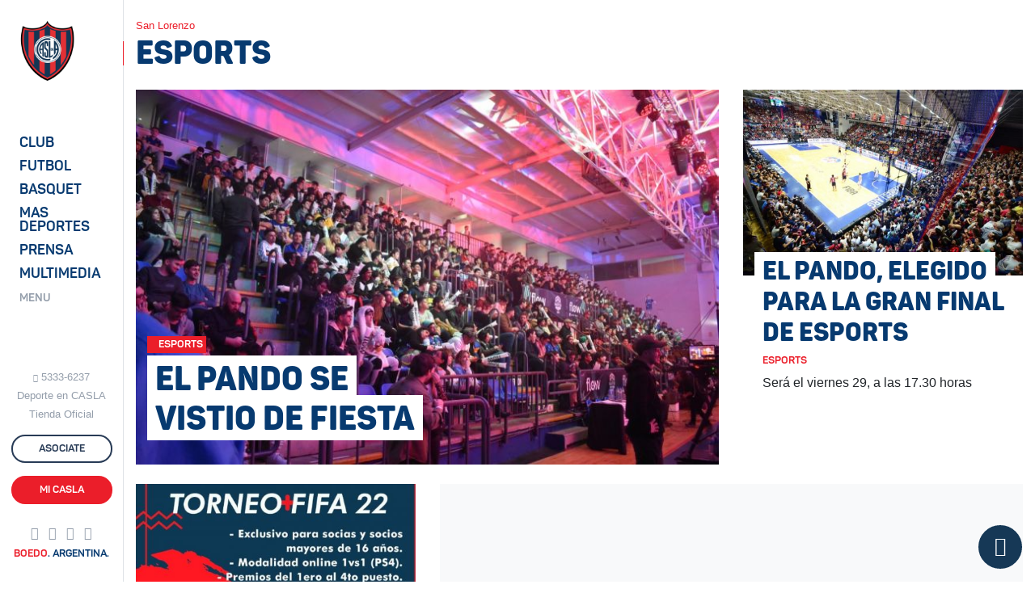

--- FILE ---
content_type: text/html;charset=utf-8
request_url: https://www.sanlorenzo.com.ar/esports
body_size: 11240
content:
<!doctype html>
<html lang="es">
  <head>
    <meta charset="utf-8">
    <meta name="viewport" content="width=device-width, initial-scale=1, shrink-to-fit=no">

    <title>eSports San Lorenzo / San Lorenzo de Almagro</title>
    <meta name="description" content="San Lorenzo es parte de la Cultura nacional. Enterate de todo lo que sucede alrededor del Ciclón">
    <link rel="canonical" href="https://sanlorenzo.com.ar/esports" />
    <meta name="keywords" content="club, san lorenzo, oficial, boedo, fútbol, argentina, superliga, america">

        <link rel="dns-prefetch" href="//sanlorenzo.com.ar">
        <link rel="dns-prefetch" href="//contenidos1.sanlorenzo.com.ar">
        <link rel="dns-prefetch" href="//contenidos2.sanlorenzo.com.ar">

        <link rel="stylesheet" rel="preload" href="//contenidos2.sanlorenzo.com.ar/cdn/css/casla-v9.css" as="style">

        <link rel="apple-touch-icon" sizes="180x180" href="/img/iconos/apple-touch-icon.png">
        <link rel="icon" type="image/png" href="/img/iconos/favicon-32x32.png" sizes="32x32">
        <link rel="icon" type="image/png" href="/img/iconos/favicon-16x16.png" sizes="16x16">
        <link rel="manifest" href="/img/iconos/manifest.json">
        <link rel="mask-icon" href="/img/iconos/safari-pinned-tab.svg" color="#163856">
        <link rel="shortcut icon" href="/img/iconos/favicon.ico">
        <meta name="apple-mobile-web-app-title" content="C. A. San Lorenzo de Almagro">
        <meta name="application-name" content="C. A. San Lorenzo de Almagro">
        <meta name="msapplication-config" content="/img/iconos/browserconfig.xml">
        <meta name="theme-color" content="#163856">

        <meta name="mobile-web-app-capable" content="yes">

        <meta name="Author" content="Naxela" />
        <meta name="generator" content="Naxela.net" />
        <meta property="article:publisher" content="https://www.facebook.com/sanlorenzo" />
        <meta property="article:author" content="https://www.facebook.com/naxela" />
        <meta property="fb:admins" content="101403119360" />
        <meta property="og:locale" content="es_ES" />
        <meta property="og:site_name" content="C. A. San Lorenzo" />
        <meta name="twitter:site" content="@SanLorenzo" />
        <meta name="twitter:creator" content="@Naxela" />

  </head>
  <body>


<header class="d-xl-none border-bottom interno bg-white">

	<nav class="navbar navbar-light no-gutters">
		<div class="align-self-start col-5 --4">
			<button class="mt-4 --navbar-toggler font-weight-bold p-0 mr-auto tf-2 text-primary tt-7           text-left bg-transparent border-0" type="button" data-toggle="collapse" data-target="#menu" aria-controls="menu" aria-expanded="false" aria-label="Toggle navigation">
				<span class="navbar-toggler-icon mr-2"></span> <span class="font-weight-normal d-none d-lg-inline">MENU</span>
			</button>
			<a href="/asociate" class="btn text-primary px-0 mt-1 ml-1 text-nowrap d-inline-block d-lg-none" onclick="ga('send', 'event', 'Asociate', 'Barra Superior', 'Inicio Web')">ASOCIATE</a>
		</div>

		<a class="--navbar-brand mx-auto col-2 --4 text-center" href="/"><span class="grafica escudo d-inline-block position-relative nxl-nivel-9"></span></a>

		<div class="ml-auto col-5 --4 text-right align-self-start mt-2 pt-1">
			<!-- <a class="d-none d-md-inline-block btn btn-outline-primary border-0 btn-especial primary mr-2" href="/deporte" onclick="ga('send', 'event', 'Hacé Deporte', 'Barra Superior', 'Interna Web')"><span class="d-none d-lg-inline d-xl-none">HACÉ DEPORTE</span><span class="d-none d-xl-inline">HACÉ DEPORTE EN CASLA</span></a> -->
			<a class="d-none d-lg-inline-block btn btn-outline-primary btn-especial border-0 primary" href="/asociate" onclick="ga('send', 'event', 'Asociate', 'Barra Superior', 'Interna Web')"><span>ASOCIATE</span></a>
			<a class="d-none d-md-inline-block btn btn-outline-primary btn-especial primary mr-2" href="//adn.sanlorenzo.com.ar" target="_blank" rel="nofollow" onclick="ga('send', 'event', 'ADN San Lorenzo', 'Barra Superior', 'Interna Web')"><span class="d-none d-md-inline d-xl-none">ADN SL</span><span class="d-none d-xl-inline">ADN SAN LORENZO</span></a>
			<a class="d-none d-sm-inline-block d-md-none btn btn-outline-primary btn-especial text-nowrap" href="//adn.sanlorenzo.com.ar" target="_blank" rel="nofollow"><span>ADN SL</span></a>
			<a class="d-none d-sm-inline-block btn btn-secondary btn-especial text-nowrap" href="/club/sedes/virtual"><span>Mi CASLA</span></a>
			<a class="d-sm-none btn text-primary px-0 mt-1 text-nowrap" href="//adn.sanlorenzo.com.ar" target="_blank" rel="nofollow">ADN SL</a>
			<a class="d-sm-none btn text-primary px-0 mt-1 text-nowrap" href="/club/sedes/virtual">Mi CASLA</a>
		</div>

	</nav>

</header>


<div class="--container-fluid">
  <div class="d-xl-flex contenedor cuerpo mx-auto">

<nav class="d-none d-xl-block sidebar border-right bg-white" data-seccion="esports">
      <div class="sidebar-sticky d-flex align-items-start flex-column py-4">

        <a class="ml-4" href="/"><span class="grafica escudo d-inline-block"></span></a>

        <ul class="nav principal navegacion text-ajuste mt-5 d-block">
          <li class="nav-item mt-2 pt-1">
            <a class="nav-link nav-club tf-2 pl-4 py-0" href="/club" data-toggle="collapse" data-target="#menu_club_sub" aria-controls="menu_club_sub" aria-expanded="false" aria-label="Menú Club">Club</a>

<ul id="menu_club_sub" data-parent=".principal" class="list-unstyled submenu collapse">
	<li class="nav-item pt-1 mt-2"><a class="pl-4 pr-2" href="/club/autoridades">Autoridades</a></li>
	<li class="nav-item pt-1"><a class="pl-4 pr-2" href="/club/historia">Historia</a></li>
	<li class="nav-item pt-1"><a class="pl-4 pr-2" href="/club/camisetas">Camisetas</a></li>
	<li class="nav-item pt-1"><a class="pl-4 pr-2" href="/club/nuevo-gasometro">El Nuevo Gasómetro</a></li>
	<li class="nav-item pt-1"><a class="pl-4 pr-2" href="/club/viejo-gasometro">El Viejo Gasómetro</a></li>
	<li class="nav-item pt-1"><a class="pl-4 pr-2" href="/club/vuelta-boedo">La Vuelta a Boedo</a></li>
	<li class="nav-item pt-1"><a class="pl-4 pr-2" href="/club/himno">Himno</a></li>
	<li class="nav-item pt-1"><a class="pl-4 pr-2" href="/club/estatuto">Estatuto</a></li>
	<li class="nav-item pt-1"><a class="pl-4 pr-2" href="/club/sedes">Sedes</a></li>
	<li class="nav-item pt-1"><a class="pl-4 pr-2" href="/club/socios">Socios</a></li>
	<li class="nav-item pt-1"><a class="pl-4 pr-2" href="/club/penias">Peñas</a></li>
	<li class="nav-item pt-1"><a class="pl-4 pr-2" href="/club/balances">Balances y Presupuestos</a></li>
	<li class="nav-item pt-1"><a class="pl-4 pr-2" href="/club/noticias">Institucional</a></li>
	<li class="nav-item pt-1"><a class="pl-4 pr-2" href="/club/obras">Obras e infraestructura</a></li>
	<li class="nav-item pt-1"><a class="pl-4 pr-2" href="/club/social">CASLA Social</a></li>
	<li class="nav-item pt-1"><a class="pl-4 pr-2" href="/club/colonia">Colonia</a></li>
	<li class="nav-item pt-1"><a class="pl-4 pr-2" href="/club/cultura">Cultura</a></li>
	<li class="nav-item pt-1"><a class="pl-4 pr-2" href="/club/marketing">Marketing</a></li>
	<li class="nav-item pt-1"><a class="pl-4 pr-2" href="https://ciclondebeneficios.com.ar/" target="_blank">Ciclón de Beneficios</a></li>
	<li class="nav-item pt-1"><a class="pl-4 pr-2" href="/club/rrhh">Recursos Humanos</a></li>
	<li class="nav-item pt-1 pb-3"><a class="pl-4 pr-2" href="/denuncias">Punto de acceso a la Justicia</a></li>
</ul>

          </li>
          <li class="nav-item mt-2 pt-1">
            <a class="nav-link nav-futbol-profesional tf-2 pl-4 py-0" href="/futbol-profesional" data-toggle="collapse" data-target="#menu_futbol_sub" aria-controls="menu_futbol_sub" aria-expanded="false" aria-label="Menú Fútbol">Futbol</a>

<div id="menu_futbol_sub" data-parent=".principal" class="collapse">

<a class="nav-link tf-2 text-secondary tt-7 pl-4 py-0 mt-2" href="/futbol-profesional" aria-expanded="false" aria-label="Menú Futbol Profesional">Profesional</a>

<ul id="" class="list-unstyled submenu">
  <li class="nav-item pt-1"><a class="pl-4 pr-2" href="/futbol-profesional/noticias">Noticias</a></li>
  <li class="nav-item pt-1"><a class="pl-4 pr-2" href="/futbol-profesional/plantel">Plantel y Cuerpo Técnico</a></li><!-- 
  <li class="nav-item pt-1"><a class="pl-4 pr-2" href="/futbol-profesional/fixture">Fixture</a></li>
  <li class="nav-item pt-1"><a class="pl-4 pr-2" href="/futbol-profesional/estadisticas">Estadísticas</a></li> -->
  <li class="nav-item pt-1"><a class="pl-4 pr-2" href="/futbol-profesional/titulos">Títulos</a></li>
  <li class="nav-item pt-1"><a class="pl-4 pr-2" href="/futbol-profesional/jugadores-historicos">Jugadores Históricos</a></li>
  <li class="nav-item pt-1 pb-3"><a class="pl-4 pr-2" href="/club/enciclonpedia/records">Números Históricos</a></li>
</ul>

<a class="nav-link tf-2 text-secondary tt-7 pl-4 py-0" href="/futbol-amateur" aria-expanded="false" aria-label="Menú Futbol Amateur">Fútbol Amateur</a>

<ul class="list-unstyled submenu">
  <li class="nav-item pt-1"><a class="pl-4 pr-2" href="/futbol-amateur/reserva">Reserva</a></li>
  <li class="nav-item pt-1"><a class="pl-4 pr-2" href="/futbol-amateur/inferiores">Noticias Inferiores</a></li>
  <li class="nav-item pt-1"><a class="pl-4 pr-2" href="/futbol-amateur/cuarta">Cuarta</a></li>
  <li class="nav-item pt-1"><a class="pl-4 pr-2" href="/futbol-amateur/quinta">Quinta</a></li>
  <li class="nav-item pt-1"><a class="pl-4 pr-2" href="/futbol-amateur/sexta">Sexta</a></li>
  <li class="nav-item pt-1"><a class="pl-4 pr-2" href="/futbol-amateur/septima">Séptima</a></li>
  <li class="nav-item pt-1"><a class="pl-4 pr-2" href="/futbol-amateur/octava">Octava</a></li>
  <li class="nav-item pt-1"><a class="pl-4 pr-2" href="/futbol-amateur/novena">Novena</a></li>
  <li class="nav-item pt-1"><a class="pl-4 pr-2" href="/futbol-amateur/infantiles">Infantiles</a></li>
  <li class="nav-item pt-1"><a class="pl-4 pr-2" href="/futbol-amateur/staff">Staff</a></li>
  <li class="nav-item pt-1"><a class="pl-4 pr-2" href="/futbol-amateur/escuelita">Escuela de Fútbol</a></li>
  <li class="nav-item pt-1"><a class="pl-4 pr-2" href="/futbol-amateur/futbol-recreativo">Fútbol Recreativo</a></li>
  <li class="nav-item pt-1 pb-3"><a class="pl-4 pr-2" href="/futbol-amateur/revista-pension">Revista Sueño Azulgrana</a></li>
</ul>

<a class="nav-link tf-2 text-secondary tt-7 pl-4 py-0" href="/deportes/futbol-femenino/noticias" aria-expanded="false" aria-label="Menú Futbol Femenino">Fútbol Femenino</a>

<ul class="list-unstyled submenu">
  <li class="nav-item pt-1"><a class="pl-4 pr-2" href="/deportes/futbol-femenino/informacion">Información</a></li>
  <li class="nav-item pt-1"><a class="pl-4 pr-2" href="/deportes/futbol-femenino/plantel">Plantel</a></li>
  <li class="nav-item pt-1 pb-3"><a class="pl-4 pr-2" href="/deportes/futbol-femenino">Noticias</a></li>
</ul>

<a class="nav-link tf-2 text-secondary tt-7 pl-4 py-0" href="/deportes/futbol-senior" aria-expanded="false" aria-label="Menú Futbol Amateur">Fútbol Senior</a>

<ul class="list-unstyled submenu">
  <li class="nav-item pt-1 pb-3"><a class="pl-4 pr-2" href="/deportes/futbol-senior">Noticias</a></li>
</ul>

</div>
          </li>
          <li class="nav-item mt-2 pt-1">
            <a class="nav-link nav-basquet tf-2 pl-4 py-0" href="/basquet" data-toggle="collapse" data-target="#menu_basquet_sub" aria-controls="menu_basquet_sub" aria-expanded="false" aria-label="Menú Basquet">Basquet</a>

<ul id="menu_basquet_sub" data-parent=".principal" class="list-unstyled submenu collapse">
  <li class="nav-item pt-1 mt-2"><a class="pl-4 pr-2" href="/basquet/noticias">Noticias</a></li>
  <li class="nav-item pt-1" class="nav-item pt-1"><a class="pl-4 pr-2" href="/basquet/plantel">Plantel y Cuerpo Técnico</a></li><!--
  <li class="nav-item pt-1" class="nav-item pt-1"><a class="pl-4 pr-2" href="/basquet/fixture">Fixture</a></li>
  <li class="nav-item pt-1" class="nav-item pt-1"><a class="pl-4 pr-2" href="/basquet/estadisticas">Estadísticas</a></li>-->
  <li class="nav-item pt-1" class="nav-item pt-1"><a class="pl-4 pr-2" href="/basquet/historia">Historia</a></li>
  <li class="nav-item pt-1 pb-3"><a class="pl-4 pr-2" href="/basquet/titulos">Títulos</a></li>
</ul>

          </li>
          <li class="nav-item mt-2 pt-1">
            <a class="nav-link nav-deportes tf-2 pl-4 py-0" href="/deportes" data-toggle="collapse" data-target="#menu_deportes_sub" aria-controls="menu_deportes_sub" aria-expanded="false" aria-label="Menú Deportes"><span class="d-lg-none d-xl-inline">Mas</span> Deportes</a>

<ul id="menu_deportes_sub" data-parent=".principal" class="list-unstyled submenu collapse">
  <li class="nav-item pt-1 mt-2"><a class="pl-4 pr-2" href="/deportes/futsal-masculino">Futsal Masculino</a></li>
  <li class="nav-item pt-1"><a class="pl-4 pr-2" href="/deportes/futsal-femenino">Futsal Femenino</a></li>
  <li class="nav-item pt-1"><a class="pl-4 pr-2" href="/esports">eSports</a></li>
  <li class="nav-item pt-1"><a class="pl-4 pr-2" href="/deportes/futbol-senior">Fútbol Senior</a></li>
  <li class="nav-item pt-1"><a class="pl-4 pr-2" href="/deportes/voley-masculino">Vóley Masculino</a></li>
  <li class="nav-item pt-1"><a class="pl-4 pr-2" href="/deportes/voley-femenino">Vóley Femenino</a></li>
  <li class="nav-item pt-1"><a class="pl-4 pr-2" href="/deportes/handball-masculino">Handball Masculino</a></li>
  <li class="nav-item pt-1"><a class="pl-4 pr-2" href="/deportes/handball-femenino">Handball Femenino</a></li>
  <li class="nav-item pt-1"><a class="pl-4 pr-2" href="/deportes/tenis">Tenis</a></li>
  <li class="nav-item pt-1"><a class="pl-4 pr-2" href="/deportes/hockey-cesped">Hockey sobre césped</a></li>
  <li class="nav-item pt-1"><a class="pl-4 pr-2" href="/deportes/hockey-patines">Hockey sobre patines</a></li>
  <li class="nav-item pt-1"><a class="pl-4 pr-2" href="/deportes/patin-artistico">Patín artístico</a></li>
  <li class="nav-item pt-1"><a class="pl-4 pr-2" href="/deportes/natacion">Natación</a></li>
  <li class="nav-item pt-1"><a class="pl-4 pr-2" href="/deportes/artes-marciales">Artes marciales</a></li>
  <li class="nav-item pt-1"><a class="pl-4 pr-2" href="/deportes/gimnasia-ritmica">Gimnasia rítmica</a></li>
  <li class="nav-item pt-1"><a class="pl-4 pr-2" href="/deportes/boxeo">Boxeo</a></li>
  <li class="nav-item pt-1"><a class="pl-4 pr-2" href="/deportes/musculacion">Fitness y Musculación</a></li>
  <li class="nav-item pt-1"><a class="pl-4 pr-2" href="/deportes/tenis-de-mesa">Tenis de Mesa</a></li>
  <li class="nav-item pt-1"><a class="pl-4 pr-2" href="/deportes/atletismo">Atletismo</a></li>
  <li class="nav-item pt-1 pb-3"><a class="pl-4 pr-2" href="/deportes/otros">Otros deportes</a></li>
</ul>

          </li>
          <li class="nav-item mt-2 pt-1">
            <a class="nav-link nav-prensa tf-2 pl-4 py-0" href="/prensa" data-toggle="collapse" data-target="#menu_prensa_sub" aria-controls="menu_prensa_sub" aria-expanded="false" aria-label="Menú Prensa">Prensa</a>

<ul id="menu_prensa_sub" data-parent=".principal" class="list-unstyled submenu collapse">
  <li class="nav-item pt-1 mt-2"><a class="pl-4 pr-2" href="/prensa/acreditaciones/">Acreditaciones</a></li>
  <!-- <li class="nav-item pt-1"><a class="pl-4 pr-2" href="/prensa/dossiers">Kit de Prensa</a></li> -->
  <li class="nav-item pt-1 pb-3"><a class="pl-4 pr-2" href="/prensa/medios-partidarios">Medios Partidarios</a></li>
  <!-- <li class="nav-item pt-1 pb-3"><a class="pl-4 pr-2" href="/manual-de-marca">Manual de marca</a></li> -->
</ul>

          </li>
          <li class="nav-item mt-2 pt-1">
            <a class="nav-link nav-multimedia tf-2 pl-4 py-0" href="/multimedia" data-toggle="collapse" data-target="#menu_multimedia_sub" aria-controls="menu_multimedia_sub" aria-expanded="false" aria-label="Menú Multimedia">Multimedia</a>

<ul id="menu_multimedia_sub" data-parent=".principal" class="list-unstyled submenu collapse">
  <li class="nav-item pt-1 mt-2"><a class="pl-4 pr-2" href="/multimedia/fotos">Galerías de fotos</a></li>
  <li class="nav-item pt-1"><a class="pl-4 pr-2" href="/multimedia/videos">Videos</a></li>
  <li class="nav-item pt-1"><a class="pl-4 pr-2" href="/multimedia/revista">CASLA Revista</a></li>
  <li class="nav-item pt-1 pb-3"><a class="pl-4 pr-2" href="/multimedia/cuervitos">Cuervitos</a></li>
</ul>

          </li>
          <li class="nav-item mt-2 pt-1">
            <a class="nav-link nav-menu tf-2 pl-4 py-0" href="/" data-toggle="collapse" data-target="#menu" aria-controls="menu" aria-expanded="false" aria-label="Menú Completo"><span class="small text-secondary">MENU</span></a>
          </li>
        </ul>

        <div class="mt-auto mx-auto text-center">
  <div class="text-muted tt-7 d-vt-md-block"><i class="icn-whatsapp mr-1 align-baseline small"></i><a href="https://wa.me/5491153336237" target="_blank" class="text-muted text-acentuar">5333-6237</a></div>
  <a class="text-muted text-acentuar d-none d-vt-lg-block tt-7 text-center mt-1" href="/deporte">Deporte en CASLA</a>
  <a class="text-muted text-acentuar d-none d-vt-lg-block tt-7 text-center mt-1" href="//www.soycuervo.com/" target="_blank">Tienda Oficial</a>
  <a class="btn btn-outline-primary btn-especial btn-block mr-3 my-3" href="/asociate" --onclick="ga('send', 'event', 'Asociate', 'Barra Lateral', 'Ingreso')"><span>ASOCIATE</span></a>
  <a class="btn btn-secondary btn-especial btn-block" href="/club/sedes/virtual"><span>Mi CASLA</span></a>

  <div class="text-center mt-4">
    <a href="//twitter.com/sanlorenzo" class="text-muted text-acentuar text-decoration-none mr-2" role="button" target="_blank"><i class="icn-twitter tt-6"></i></a>
    <a href="//facebook.com/SanLorenzo" class="text-muted text-acentuar text-decoration-none mr-2" role="button" target="_blank"><i class="icn-facebook tt-6"></i></a>
    <a href="//instagram.com/sanlorenzo" class="text-muted text-acentuar text-decoration-none mr-2" role="button" target="_blank"><i class="icn-instagram tt-6"></i></a>
    <a href="https://wa.me/5491153336237" --href="whatsapp://send?phone=5491153336237" target="_blank" class="text-muted text-acentuar text-decoration-none --mr-2" role="button"><i class="icn-whatsapp tt-6"></i></a>
  </div>

  
  <div class="text-center d-none d-vt-md-block"><span class="tf-2 tt-7 text-primary"><span class="text-secondary">BOEDO</span>. ARGENTINA.</span></div>

        </div>

      </div>
    </nav>
    <main role="main" class="w-100 pt-4">

  <header>
    <div class="container"><h6 class="text-secondary tt-7">San Lorenzo</h6></div>
    <div class="titulo text-primary">
      <div class="container">
        <h1>eSports</h1>
      </div>
    </div>
  </header>

<div class="container">

<!--
  <nav class="tf-2 nav solapas mb-4" role="tablist">
    <a class="nav-link pl-0 active" id="roster-tab" data-toggle="tab" href="#roster" role="tab" aria-controls="roster" aria-selected="true"><span class="position-relative">Roster</span></a>
    <a class="nav-link" id="informacion-tab" data-toggle="tab" href="#informacion" role="tab" aria-controls="informacion" aria-selected="false"><span class="position-relative">Información</span></a>
    <a class="nav-link" id="noticias-tab" data-toggle="tab" href="#noticias" role="tab" aria-controls="noticias" aria-selected="false"><span class="position-relative">NOTICIAS</span></a>
  </nav>
-->

<!--
<div class="tab-content">
  <div class="tab-pane fade show active" id="roster" role="tabpanel" aria-labelledby="roster-tab">
#roster
  </div>
  <div class="tab-pane fade" id="informacion" role="tabpanel" aria-labelledby="informacion-tab">
#informacion
  </div>
  <div class="tab-pane fade" id="noticias" role="tabpanel" aria-labelledby="noticias-tab">
-->
<div class="row mt-4">
<div class="container">
	<div class="row">
<div class="col-lg-8 mb-5 mb-lg-4">
  <article class="nt-grande">
    <div class="position-relative nxl-efecto">
    <div class="nxl-info d-none d-md-block position-absolute pos-abajo pos-izquierda pos-derecha nxl-animar"></div>
    <div class="nt-titulo position-absolute pos-abajo pos-izquierda pos-derecha mx-3 ml-lg-0">
      <h6 class="-x-nt-diagonal tf-2 ml-3 ml-lg-4 text-secondary tt-7 pb-lg-1"><span class="bg-secondary text-white nt-etiqueta p-1">ESPORTS</span></h6>
      <h2 class="-x-nt-diagonal d-inline-block bg-white bg-lg-transparent tf-1 px-3 py-2 px-lg-4 py-lg-0 mb-md-0">
        <a href="/esports/noticias/1659373188_el-pando-se-vistio-de-fiesta"><span class="bg-white pt-lg-1">EL PANDO SE VISTIO DE FIESTA</span></a>
      </h2>
      <p class="d-none d-xl-block ml-3 mt-3 mb-0 text-white txt-resaltar txt-aparecer">En el marco de la final de League of Legends, el Polideportivo de Boedo fue la sede para saber quién sería el campeón. </p>
    </div>
    <a href="/esports/noticias/1659373188_el-pando-se-vistio-de-fiesta">
      <picture class="d-block lazy">
        <source srcset="//contenidos1.sanlorenzo.com.ar/img/4x3px.png" media="(max-width: 767px)" data-src="//contenidos1.sanlorenzo.com.ar/img/noticias/2022/cc/08-01_1659373380.jpeg" data-srcset="//contenidos1.sanlorenzo.com.ar/img/noticias/2022/cc/08-01_1659373380.jpeg 2x, //contenidos1.sanlorenzo.com.ar/img/noticias/2022/cc/08-01_1659373380.jpeg 1x">
        <source srcset="//contenidos1.sanlorenzo.com.ar/img/4x3px.png" media="(min-width: 768px)" data-src="//contenidos1.sanlorenzo.com.ar/img/noticias/2022/ch/08-01_1659373380.jpeg" data-srcset="//contenidos1.sanlorenzo.com.ar/img/noticias/2022/ch/08-01_1659373380.jpeg 2x, //contenidos1.sanlorenzo.com.ar/img/noticias/2022/ch/08-01_1659373380.jpeg 1x">
        <img src="//contenidos1.sanlorenzo.com.ar/img/4x3px.png" width="730" height="470" class="img-fluid" alt="El Pando se vistió de fiesta" />
      </picture>
    </a>
  </div>
  <p class="d-block d-lg-none mx-3 pl-3 mt-4 pt-2">En el marco de la final de League of Legends, el Polideportivo de Boedo fue la sede para saber quién sería el campeón. </p>
  </article>
</div>

<div class="col-md-6 col-lg-4 mb-5 mb-lg-4 d-flex align-items-stretch">
  <article class="nt-chica">

    <a href="/esports/noticias/1657832448_el-pando-elegido-para-la-gran-final-de-esports">
      <picture class="d-block lazy">
        <source srcset="//contenidos1.sanlorenzo.com.ar/img/4x3px.png" media="(max-width: 767px)" data-src="//contenidos1.sanlorenzo.com.ar/img/noticias/2022/cc/07-14_1657835815.jpg" data-srcset="//contenidos1.sanlorenzo.com.ar/img/noticias/2022/cc/07-14_1657835815.jpg 2x, //contenidos1.sanlorenzo.com.ar/img/noticias/2022/cc/07-14_1657835815.jpg 1x">
        <source srcset="//contenidos1.sanlorenzo.com.ar/img/4x3px.png" media="(min-width: 768px)" data-src="//contenidos1.sanlorenzo.com.ar/img/noticias/2022/mi/07-14_1657835815.jpg" data-srcset="//contenidos1.sanlorenzo.com.ar/img/noticias/2022/mi/07-14_1657835815.jpg 2x, //contenidos1.sanlorenzo.com.ar/img/noticias/2022/mi/07-14_1657835815.jpg 1x">
        <img src="//contenidos1.sanlorenzo.com.ar/img/4x3px.png" data-src="//contenidos1.sanlorenzo.com.ar/img/noticias/2022/mi/07-14_1657835815.jpg" data-srcset="//contenidos1.sanlorenzo.com.ar/img/noticias/2022/mi/07-14_1657835815.jpg 2x, //contenidos1.sanlorenzo.com.ar/img/noticias/2022/mi/07-14_1657835815.jpg 1x" width="730" height="470" class="img-fluid --img-acomodar" alt="EL PANDO, ELEGIDO PARA LA GRAN FINAL DE ESPORTS" />
      </picture>
    </a>

    <div class="nt-titulo position-relative mt-neg-4 mx-3 ml-lg-4">
      <h2 class="-x-nt-diagonal d-inline-block bg-white bg-lg-transparent tf-1 px-3 py-2 p-lg-0"><a href="/esports/noticias/1657832448_el-pando-elegido-para-la-gran-final-de-esports" data-titulo="EL PANDO, ELEGIDO PARA LA GRAN FINAL DE ESPORTS"><span class="bg-white pt-lg-1">EL PANDO, ELEGIDO PARA LA GRAN FINAL DE ESPORTS</span></a></h2>
      <h6 class="-x-nt-diagonal tf-2 ml-3 ml-lg-0 text-secondary tt-7">ESPORTS</h6>
      <p class="ml-3 mb-5 mb-lg-0 ml-lg-0">Será el viernes 29, a las 17.30 horas</p>
    </div>

  </article>

</div>

<div class="col-md-6 col-lg-4 mb-5 mb-lg-4 d-flex align-items-stretch align-items-center">


  <article class="nt-chica">

    <a href="/esports/noticias/1654551407_ya-estan-las-semis">
      <picture class="d-block lazy">
        <source srcset="//contenidos1.sanlorenzo.com.ar/img/4x3px.png" media="(max-width: 767px)" data-src="//contenidos1.sanlorenzo.com.ar/img/noticias/2022/cc/06-06_1654551721.jpeg" data-srcset="//contenidos1.sanlorenzo.com.ar/img/noticias/2022/cc/06-06_1654551721.jpeg 2x, //contenidos1.sanlorenzo.com.ar/img/noticias/2022/cc/06-06_1654551721.jpeg 1x">
        <source srcset="//contenidos1.sanlorenzo.com.ar/img/4x3px.png" media="(min-width: 768px)" data-src="//contenidos1.sanlorenzo.com.ar/img/noticias/2022/mi/06-06_1654551721.jpeg" data-srcset="//contenidos1.sanlorenzo.com.ar/img/noticias/2022/mi/06-06_1654551721.jpeg 2x, //contenidos1.sanlorenzo.com.ar/img/noticias/2022/mi/06-06_1654551721.jpeg 1x">
        <img src="//contenidos1.sanlorenzo.com.ar/img/4x3px.png" data-src="//contenidos1.sanlorenzo.com.ar/img/noticias/2022/mi/06-06_1654551721.jpeg" data-srcset="//contenidos1.sanlorenzo.com.ar/img/noticias/2022/mi/06-06_1654551721.jpeg 2x, //contenidos1.sanlorenzo.com.ar/img/noticias/2022/mi/06-06_1654551721.jpeg 1x" width="730" height="470" class="img-fluid --img-acomodar" alt="¡Se vienen las semifinales!" />
      </picture>
    </a>

    <div class="nt-titulo position-relative mt-neg-4 mx-3 ml-lg-4">
      <h2 class="-x-nt-diagonal d-inline-block bg-white bg-lg-transparent tf-1 px-3 py-2 p-lg-0"><a href="/esports/noticias/1654551407_ya-estan-las-semis" data-titulo="¡Se vienen las semifinales!"><span class="bg-white pt-lg-1">¡SE VIENEN LAS SEMIFINALES!</span></a></h2>
      <h6 class="-x-nt-diagonal tf-2 ml-3 ml-lg-0 text-secondary tt-7">ESPORTS</h6>
      <p class="ml-3 mb-5 mb-lg-0 ml-lg-0">Diego Pereyra, Máximo Berón, Julián Dondo y Rodrigo Lugo son los semifinalistas del primer campeonato de FIFA 22 de Play Station para socios y socias de San Lorenzo. ¿Quién será el ganador?</p>
    </div>

  </article>

</div>

<div class="col-lg-8 mb-5 mb-lg-4">
  <article class="nt-grande">
    <div class="position-relative nxl-efecto">
    <div class="nxl-info d-none d-md-block position-absolute pos-abajo pos-izquierda pos-derecha nxl-animar"></div>
    <div class="nt-titulo position-absolute pos-abajo pos-izquierda pos-derecha mx-3 ml-lg-0">
      <h6 class="-x-nt-diagonal tf-2 ml-3 ml-lg-4 text-secondary tt-7 pb-lg-1"><span class="bg-secondary text-white nt-etiqueta p-1">ESPORTS</span></h6>
      <h2 class="-x-nt-diagonal d-inline-block bg-white bg-lg-transparent tf-1 px-3 py-2 px-lg-4 py-lg-0 mb-md-0">
        <a href="/esports/noticias/1654120464_campeon-de-la-eliga-profesional-"><span class="bg-white pt-lg-1">¡ACA ESTA EL CAMPEON!</span></a>
      </h2>
      <p class="d-none d-xl-block ml-3 mt-3 mb-0 text-white txt-resaltar txt-aparecer">De la mano de Seba Luoni, San Lorenzo se consagró  en la eLiga Profesional, tras derrotar a Newell's por penales.</p>
    </div>
    <a href="/esports/noticias/1654120464_campeon-de-la-eliga-profesional-">
      <picture class="d-block lazy">
        <source srcset="//contenidos1.sanlorenzo.com.ar/img/4x3px.png" media="(max-width: 767px)" data-src="//contenidos1.sanlorenzo.com.ar/img/noticias/2022/cc/06-01_1654120109.jpeg" data-srcset="//contenidos1.sanlorenzo.com.ar/img/noticias/2022/cc/06-01_1654120109.jpeg 2x, //contenidos1.sanlorenzo.com.ar/img/noticias/2022/cc/06-01_1654120109.jpeg 1x">
        <source srcset="//contenidos1.sanlorenzo.com.ar/img/4x3px.png" media="(min-width: 768px)" data-src="//contenidos1.sanlorenzo.com.ar/img/noticias/2022/ch/06-01_1654120109.jpeg" data-srcset="//contenidos1.sanlorenzo.com.ar/img/noticias/2022/ch/06-01_1654120109.jpeg 2x, //contenidos1.sanlorenzo.com.ar/img/noticias/2022/ch/06-01_1654120109.jpeg 1x">
        <img src="//contenidos1.sanlorenzo.com.ar/img/4x3px.png" width="730" height="470" class="img-fluid" alt="¡Acá está el campeón!" />
      </picture>
    </a>
  </div>
  <p class="d-block d-lg-none mx-3 pl-3 mt-4 pt-2">De la mano de Seba Luoni, San Lorenzo se consagró  en la eLiga Profesional, tras derrotar a Newell's por penales.</p>
  </article>
</div>

<div class="col-md-6 col-lg-4 mb-5 mb-lg-4 d-flex align-items-stretch align-items-center">
  <article class="nt-chica">

    <a href="/esports/noticias/1618877113_un-arranque-historico">
      <picture class="d-block lazy">
        <source srcset="//contenidos1.sanlorenzo.com.ar/img/4x3px.png" media="(max-width: 767px)" data-src="//contenidos1.sanlorenzo.com.ar/img/noticias/2021/cc/04-19_1618877021.jpg" data-srcset="//contenidos1.sanlorenzo.com.ar/img/noticias/2021/cc/04-19_1618877021.jpg 2x, //contenidos1.sanlorenzo.com.ar/img/noticias/2021/cc/04-19_1618877021.jpg 1x">
        <source srcset="//contenidos1.sanlorenzo.com.ar/img/4x3px.png" media="(min-width: 768px) and (max-width: 1199px)" data-src="//contenidos1.sanlorenzo.com.ar/img/noticias/2021/mi/04-19_1618877021.jpg" data-srcset="//contenidos1.sanlorenzo.com.ar/img/noticias/2021/mi/04-19_1618877021.jpg 2x, //contenidos1.sanlorenzo.com.ar/img/noticias/2021/mi/04-19_1618877021.jpg 1x">
          <source srcset="//contenidos1.sanlorenzo.com.ar/img/4x3px.png" media="(min-width: 1200px)" data-src="//contenidos1.sanlorenzo.com.ar/img/noticias/2021/ch/04-19_1618877021.jpg" data-srcset="//contenidos1.sanlorenzo.com.ar/img/noticias/2021/ch/04-19_1618877021.jpg 2x, //contenidos1.sanlorenzo.com.ar/img/noticias/2021/ch/04-19_1618877021.jpg 1x">
        <img src="//contenidos1.sanlorenzo.com.ar/img/4x3px.png" data-src="//contenidos1.sanlorenzo.com.ar/img/noticias/2021/mi/04-19_1618877021.jpg" data-srcset="//contenidos1.sanlorenzo.com.ar/img/noticias/2021/mi/04-19_1618877021.jpg 2x, //contenidos1.sanlorenzo.com.ar/img/noticias/2021/mi/04-19_1618877021.jpg 1x" width="730" height="470" class="img-fluid --img-acomodar" alt="Histórico: ¡campeones de arranque!" />
      </picture>
    </a>

    <div class="nt-titulo position-relative mt-neg-4 mx-3 ml-lg-4">
      <h2 class="-x-nt-diagonal d-inline-block bg-white bg-lg-transparent tf-1 px-3 py-2 p-lg-0"><a href="/esports/noticias/1618877113_un-arranque-historico" data-titulo="Histórico: ¡campeones de arranque!"><span class="bg-white pt-lg-1">HISTORICO: ¡CAMPEONES DE ARRANQUE!</span></a></h2>
      <h6 class="-x-nt-diagonal tf-2 ml-3 ml-lg-0 text-secondary tt-7">ESPORTS</h6>
      <p class="ml-3 mb-5 mb-lg-0 ml-lg-0">San Lorenzo es el primer club de fútbol en consagrarse campeón de la Liga Master Flow de LoL, uno de los videojuegos más famosos en la Argentina. Mirá cómo fue el camino del Ciclón hacia el título en su primer año en la disciplina.</p>
    </div>

  </article>
</div>

<div class="col-md-6 col-lg-4 mb-5 mb-lg-4 d-flex align-items-stretch align-items-center">
  <article class="nt-chica">

    <a href="/esports/noticias/1617909054_en-el-top-4-nacional-y-vamos-por-mas">
      <picture class="d-block lazy">
        <source srcset="//contenidos1.sanlorenzo.com.ar/img/4x3px.png" media="(max-width: 767px)" data-src="//contenidos1.sanlorenzo.com.ar/img/noticias/2021/cc/04-08_1617908852.jpeg" data-srcset="//contenidos1.sanlorenzo.com.ar/img/noticias/2021/cc/04-08_1617908852.jpeg 2x, //contenidos1.sanlorenzo.com.ar/img/noticias/2021/cc/04-08_1617908852.jpeg 1x">
        <source srcset="//contenidos1.sanlorenzo.com.ar/img/4x3px.png" media="(min-width: 768px) and (max-width: 1199px)" data-src="//contenidos1.sanlorenzo.com.ar/img/noticias/2021/mi/04-08_1617908852.jpeg" data-srcset="//contenidos1.sanlorenzo.com.ar/img/noticias/2021/mi/04-08_1617908852.jpeg 2x, //contenidos1.sanlorenzo.com.ar/img/noticias/2021/mi/04-08_1617908852.jpeg 1x">
          <source srcset="//contenidos1.sanlorenzo.com.ar/img/4x3px.png" media="(min-width: 1200px)" data-src="//contenidos1.sanlorenzo.com.ar/img/noticias/2021/ch/04-08_1617908852.jpeg" data-srcset="//contenidos1.sanlorenzo.com.ar/img/noticias/2021/ch/04-08_1617908852.jpeg 2x, //contenidos1.sanlorenzo.com.ar/img/noticias/2021/ch/04-08_1617908852.jpeg 1x">
        <img src="//contenidos1.sanlorenzo.com.ar/img/4x3px.png" data-src="//contenidos1.sanlorenzo.com.ar/img/noticias/2021/mi/04-08_1617908852.jpeg" data-srcset="//contenidos1.sanlorenzo.com.ar/img/noticias/2021/mi/04-08_1617908852.jpeg 2x, //contenidos1.sanlorenzo.com.ar/img/noticias/2021/mi/04-08_1617908852.jpeg 1x" width="730" height="470" class="img-fluid --img-acomodar" alt="¡En el Top 4 nacional y vamos por más!" />
      </picture>
    </a>

    <div class="nt-titulo position-relative mt-neg-4 mx-3 ml-lg-4">
      <h2 class="-x-nt-diagonal d-inline-block bg-white bg-lg-transparent tf-1 px-3 py-2 p-lg-0"><a href="/esports/noticias/1617909054_en-el-top-4-nacional-y-vamos-por-mas" data-titulo="¡En el Top 4 nacional y vamos por más!"><span class="bg-white pt-lg-1">¡EN EL TOP 4 NACIONAL Y VAMOS POR MAS!</span></a></h2>
      <h6 class="-x-nt-diagonal tf-2 ml-3 ml-lg-0 text-secondary tt-7">ESPORTS</h6>
      <p class="ml-3 mb-4 ml-lg-0">En su primer año en la disciplina, San Lorenzo logró meterse en las Semis de la LVP y se ilusiona con ir por el título. Este viernes, desde las 18, enfrentará a Savage en busca de la gran final.
</p>
    </div>

  </article>
</div>

<div class="col-md-6 col-lg-4 mb-5 mb-lg-4 d-flex align-items-stretch align-items-center">
  <article class="nt-chica">

    <a href="/esports/noticias/1616100468_los-cuervos-se-ilusionan-con-el-titulo">
      <picture class="d-block lazy">
        <source srcset="//contenidos1.sanlorenzo.com.ar/img/4x3px.png" media="(max-width: 767px)" data-src="//contenidos1.sanlorenzo.com.ar/img/noticias/2021/cc/03-18_1616100917.jpg" data-srcset="//contenidos1.sanlorenzo.com.ar/img/noticias/2021/cc/03-18_1616100917.jpg 2x, //contenidos1.sanlorenzo.com.ar/img/noticias/2021/cc/03-18_1616100917.jpg 1x">
        <source srcset="//contenidos1.sanlorenzo.com.ar/img/4x3px.png" media="(min-width: 768px) and (max-width: 1199px)" data-src="//contenidos1.sanlorenzo.com.ar/img/noticias/2021/mi/03-18_1616100917.jpg" data-srcset="//contenidos1.sanlorenzo.com.ar/img/noticias/2021/mi/03-18_1616100917.jpg 2x, //contenidos1.sanlorenzo.com.ar/img/noticias/2021/mi/03-18_1616100917.jpg 1x">
          <source srcset="//contenidos1.sanlorenzo.com.ar/img/4x3px.png" media="(min-width: 1200px)" data-src="//contenidos1.sanlorenzo.com.ar/img/noticias/2021/ch/03-18_1616100917.jpg" data-srcset="//contenidos1.sanlorenzo.com.ar/img/noticias/2021/ch/03-18_1616100917.jpg 2x, //contenidos1.sanlorenzo.com.ar/img/noticias/2021/ch/03-18_1616100917.jpg 1x">
        <img src="//contenidos1.sanlorenzo.com.ar/img/4x3px.png" data-src="//contenidos1.sanlorenzo.com.ar/img/noticias/2021/mi/03-18_1616100917.jpg" data-srcset="//contenidos1.sanlorenzo.com.ar/img/noticias/2021/mi/03-18_1616100917.jpg 2x, //contenidos1.sanlorenzo.com.ar/img/noticias/2021/mi/03-18_1616100917.jpg 1x" width="730" height="470" class="img-fluid --img-acomodar" alt="Los Cuervos se ilusionan con el título" />
      </picture>
    </a>

    <div class="nt-titulo position-relative mt-neg-4 mx-3 ml-lg-4">
      <h2 class="-x-nt-diagonal d-inline-block bg-white bg-lg-transparent tf-1 px-3 py-2 p-lg-0"><a href="/esports/noticias/1616100468_los-cuervos-se-ilusionan-con-el-titulo" data-titulo="Los Cuervos se ilusionan con el título"><span class="bg-white pt-lg-1">LOS CUERVOS SE ILUSIONAN CON EL TITULO</span></a></h2>
      <h6 class="-x-nt-diagonal tf-2 ml-3 ml-lg-0 text-secondary tt-7">ESPORTS</h6>
      <p class="ml-3 mb-4 ml-lg-0">El equipo de LOL de San Lorenzo se clasificó a los playoffs de la Liga Master Flow en el segundo puesto de la tabla de posiciones con 16 victorias en 22 partidos. Repasá el camino del Ciclón que, además, ganó los cuatro clásicos que jugó.
</p>
    </div>

  </article>
</div>
<div class="col-12 text-center mt-3"><a href="?p=2" class="btn btn-primary btn-especial ml-2"><span>Noticias anteriores</span><span class="ml-1">→</span></a></div>	</div>
</div>
</div>
<!--
  </div>

</div>
-->

<div class="border-top pt-4 mt-5 mb-3 text-center">
<span class="tt-7 text-muted d-block mt-4 mt-lg-0 mb-3 mb-lg-2">Tienda Oficial:</span>
<a href="https://www.sennheiserstore.com.ar/" target="_blank"><img src="https://contenidos2.sanlorenzo.com.ar/cdn/svg/sponsors/sennheiser.png" alt="" class="img-fluid mx-3" width="100"></a>
<a href="https://www.tiendaonline.arstech.com.ar/" target="_blank"><img src="https://contenidos2.sanlorenzo.com.ar/cdn/svg/sponsors/ars.png" alt="" class="img-fluid mx-3" width="140"></a>
</div>
</div>



    <section class="mt-5 mb-4">

      <div class="container">

        <div class="border-top --border-bottom pt-4 mb-4">
          <div class="row">
            <div class="col-md-4 col-lg-2 text-center text-md-left d-md-flex align-items-start my-2 my-md-0">
              <a href="//twitter.com/sanlorenzo" target="_blank" class="text-muted text-acentuar text-decoration-none mr-3 my-auto"><i class="icn-twitter tt-4"></i></a>
              <a href="//facebook.com/SanLorenzo" target="_blank" class="text-muted text-acentuar text-decoration-none mr-3 my-auto"><i class="icn-facebook tt-4"></i></a>
              <a href="//instagram.com/sanlorenzo" target="_blank" class="text-muted text-acentuar text-decoration-none mr-3 my-auto"><i class="icn-instagram tt-4"></i></a>
              <a href="//youtube.com/sanlorenzo" target="_blank" class="text-muted text-acentuar text-decoration-none mr-3 my-auto"><i class="icn-youtube tt-4"></i></a>
              <a href="//open.spotify.com/user/e9fciquu3kg4c6dc0lt60393s" target="_blank" class="d-lg-none d-xl-inline text-muted text-acentuar text-decoration-none mr-3 my-auto"><i class="icn-spotify tt-4"></i></a>
              <!--<a href="whatsapp://send?phone=5491153336237" class="text-muted text-acentuar text-decoration-none mr-md-3 my-auto"><i class="icn-whatsapp tt-4"></i></a>-->
            </div>
            <div class="col-md-8 col-lg-10 text-center text-md-right mt-3 mt-md-0">
              <div class="d-inline mr-3" title="Contacto Whatsapp"><i class="icn-whatsapp tt-2 tt-xs-3 text-secondary mr-2 align-middle"></i><a href="whatsapp://send?phone=5491153336237" class="tt-3 tt-xs-4 tf-4 align-middle">5333-6237</a></div>
              <!-- <div class="d-inline my-2 my-xl-0 mx-xl-3" title="Contacto telefónico"><i class="icn-telefono tt-2 tt-xs-3 text-secondary mr-2 align-middle"></i><a href="tel:5263-4600" class="tt-3 tt-xs-4 tf-4 align-middle">5263-4600</a></div> -->
              <div class="d-block d-md-inline ml-md-3 mt-2 mt-md-0" title="Contacto e-mail"><i class="icn-correo tt-2 tt-xs-3 text-secondary mr-2 align-middle"></i><a href="mailto:socios@sanlorenzo.com.ar" class="tt-3 tt-xs-4 tf-4 align-middle">socios@sanlorenzo.com.ar</a></div>
            </div>
          </div>
        </div>

      </div>

    </section>

    </main>

  </div>

</div>


  <div class="collapse navbar-collapse position-fixed pos-arriba pos-abajo pos-derecha pos-izquierda" style="z-index:999" id="menu">

<div class="row no-gutters">
  <div class="col-md-3 col-lg-2 bg-white text-center nxl-fondo nxl-menu">
    <div class="sidebar-sticky d-none d-md-flex align-items-start flex-column py-4">
      <a class="w-100" href="/">
        <img src="//contenidos2.sanlorenzo.com.ar/cdn/svg/emblema.svg" width="88" class="mx-auto" alt="">
        <img src="//contenidos2.sanlorenzo.com.ar/cdn/svg/membrete.svg" class="mx-5 mt-3" alt="">
      </a>

    <span class="tf-2 tt-7 text-primary mt-2 w-100"><span class="text-secondary">BOEDO</span>. ARGENTINA.</span>

        <div class="mt-auto mx-auto">

<div class="tt-7"><i class="icn-whatsapp text-secondary mr-2 align-middle"></i><a href="https://wa.me/5491153336237" --href="whatsapp://send?phone=5491153336237" target="_blank" class="tf-4 align-middle">5333-6237</a><!-- <i class="icn-telefono text-secondary mr-2 align-middle"></i><a href="tel:5263-4600" class="tf-4 align-middle">5263-4600</a> --></div>
<div class="tt-7 mb-4"><i class="icn-correo text-secondary mr-2 align-middle"></i><a href="mailto:socios@sanlorenzo.com.ar" class="tf-4 align-middle">socios@sanlorenzo.com.ar</a></div>

  <a class="btn btn-outline-primary border-0 btn-especial btn-block mr-3" href="/deporte"><span>HACÉ DEPORTE EN CASLA</span></a>
  <a class="btn btn-outline-primary border-0 btn-especial btn-block mr-3 mb-3" href="//www.soycuervo.com/" target="_blank"><span>TIENDA ONLINE</span></a>
  <a class="btn btn-primary btn-especial btn-block mr-3 mb-3" href="/asociate"><span>ASOCIATE</span></a>
  <a class="btn btn-secondary btn-especial btn-block" href="/club/sedes/virtual"><span>Mi CASLA</span></a>

  <div class="text-center mt-4">
    <a href="//twitter.com/sanlorenzo" class="text-muted text-acentuar text-decoration-none" role="button" target="_blank"><i class="icn-twitter tt-5 mr-2"></i></a>
    <a href="//facebook.com/SanLorenzo" class="text-muted text-acentuar text-decoration-none" role="button" target="_blank"><i class="icn-facebook tt-5 mr-2"></i></a>
    <a href="//instagram.com/sanlorenzo" class="text-muted text-acentuar text-decoration-none" role="button" target="_blank"><i class="icn-instagram tt-5 mr-2"></i></a>
    <a href="whatsapp://send?phone=5491153336237" class="text-muted text-acentuar text-decoration-none" role="button"><i class="icn-whatsapp tt-5 mr-2"></i></a>
  </div>


        </div>

    </div>
    <div class="d-md-none">
      <a class="--navbar-brand d-block" href="/">
        <img src="//contenidos2.sanlorenzo.com.ar/cdn/svg/emblema.svg" width="75" class="mt-2 mb-neg-3 position-relative nxl-nivel-9" alt="">
      </a>
    </div>
  </div>
  <div class="col-md-9 col-lg-10 bg-light nxl-fondo h-100"            style="overflow-y:scroll; height:100vh !important">

<button type="button" class="btn btn-secondary btn-punto btn-cerrar m-4 position-fixed pos-arriba pos-derecha nxl-nivel-3" data-toggle="collapse" data-target="#menu" aria-controls="menu" aria-expanded="true" aria-label="Cerrar">
  &times;
</button>

<div class="row m-4">
  <div class="col-12 d-md-none">

	<div id="menu_casla">
		<ul class="flex-column nav mt-3 font-weight-bold mb-5">
			<li class="nav-item mb-3"><a href="/deporte" class="text-decoration-none border-bottom border-secondary px-0 py-1"><span class="tt-5">Hacé deporte en CASLA</span></a></li>
			<li class="nav-item mb-3"><a href="/asociate" class="text-decoration-none border-bottom border-secondary px-0 py-1"><span class="tt-5">Asociate</span></a></li>
			<li class="nav-item mb-3"><a href="//adn.sanlorenzo.com.ar" target="_blank" class="text-decoration-none border-bottom border-secondary px-0 py-1"><span class="tt-5">ADN SAN LORENZO</span></a></li>
			<li class="nav-item mb-3"><a href="/club/sedes/virtual" class="text-decoration-none border-bottom border-secondary px-0 py-1"><span class="tt-5">Mi CASLA</span></a></li>
			<li class="nav-item mb-3"><a href="//www.soycuervo.com/" target="_blank" class="text-decoration-none border-bottom border-secondary px-0 py-1"><span class="tt-5">Tienda online</span></a></li>
		</ul>
	</div>

  </div>
  <div class="col-md-6 col-lg-4 col-xl">

	<div id="menu_club">
		<h2 class="tf-1 tt-3 text-primary mb-3"><span class="border-bottom border-secondary --borde-trama" style="border-width:2px !important" --class="bg-secondary d-inline-block px-2 py-1">CLUB</span></h2>

		<ul class="submenu flex-column nav mb-5">
			<li class="nav-item"><a href="/club/autoridades" class="nav-link"><span>Autoridades</span></a></li>
			<li class="nav-item"><a href="/club/historia" class="nav-link"><span>Historia</span></a></li>
			<li class="nav-item"><a href="/club/camisetas" class="nav-link"><span>Camisetas</span></a></li>
			<li class="nav-item"><a href="/club/nuevo-gasometro" class="nav-link"><span>El Nuevo Gasómetro</span></a></li>
			<li class="nav-item"><a href="/club/viejo-gasometro" class="nav-link"><span>El Viejo Gasómetro</span></a></li>
			<li class="nav-item"><a href="/club/vuelta-boedo" class="nav-link"><span>La Vuelta a Boedo</span></a></li>
			<li class="nav-item"><a href="/club/himno" class="nav-link"><span>Himno</span></a></li>
			<li class="nav-item"><a href="/club/estatuto" class="nav-link"><span>Estatuto</span></a></li>
			<li class="nav-item"><a href="/club/sedes" class="nav-link"><span>Sedes</span></a></li>
			<li class="nav-item"><a href="/club/socios" class="nav-link"><span>Socios</span></a></li>
			<li class="nav-item"><a href="/club/penias" class="nav-link"><span>Peñas</span></a></li>
			<li class="nav-item"><a href="/club/balances" class="nav-link"><span>Balances y Presupuestos</span></a></li>
			<li class="nav-item"><a href="/club/noticias" class="nav-link"><span>Institucional</span></a></li>
			<li class="nav-item"><a href="/club/obras" class="nav-link"><span>Obras e infraestructura</span></a></li>
			<li class="nav-item"><a href="/club/social" class="nav-link"><span>CASLA Social</span></a></li>
			<li class="nav-item"><a href="/club/colonia" class="nav-link"><span>Colonia</span></a></li>
			<li class="nav-item"><a href="/club/cultura" class="nav-link"><span>Cultura</span></a></li>
			<li class="nav-item"><a href="/club/marketing" class="nav-link"><span>Marketing</span></a></li>
			<li class="nav-item"><a href="https://ciclondebeneficios.com.ar/" target="_blank" class="nav-link"><span>Ciclón de Beneficios</span></a></li>
			<li class="nav-item"><a href="/club/rrhh" class="nav-link"><span>Recursos Humanos</span></a></li>
			<li class="nav-item"><a href="/denuncias" class="nav-link"><span>Punto de acceso a la Justicia</span></a></li>
		</ul>

    </div>

  </div>
  <div class="col-md-6 col-lg-4 col-xl">
    <div id="menu_futbol" class="mt-4 mt-md-0">
      <h2 class="tf-1 tt-3 text-primary mb-3"><span class="border-bottom border-secondary --borde-trama" style="border-width:2px !important" --class="bg-secondary d-inline-block px-2 py-1">FUTBOL <span class="d-inline d-sm-none">PROFESIONAL</span></span></h2>
      <ul class="submenu flex-column nav mb-5">
          <li class="nav-item"><a href="/futbol-profesional/noticias" class="nav-link"><span>Noticias</span></a></li>
          <li class="nav-item"><a href="/futbol-profesional/plantel" class="nav-link"><span>Plantel y Cuerpo técnico</span></a></li><!-- 
          <li class="nav-item"><a href="/futbol-profesional/fixture" class="nav-link"><span>Fixture</span></a></li>
          <li class="nav-item"><a href="/futbol-profesional/estadisticas" class="nav-link"><span>Estadísticas</span></a></li> -->
          <li class="nav-item"><a href="/futbol-profesional/titulos" class="nav-link"><span>Títulos</span></a></li>
          <li class="nav-item"><a href="/futbol-profesional/jugadores-historicos" class="nav-link"><span>Jugadores Históricos</span></a></li>
          <li class="nav-item"><a href="/club/enciclonpedia/records" class="nav-link"><span>Números Históricos</span></a></li>
      </ul>
    </div>
    <div id="menu_amateur" class="mt-4">
      <h2 class="tf-1 tt-3 text-primary mb-3"><span class="border-bottom border-secondary --borde-trama" style="border-width:2px !important" --class="bg-secondary d-inline-block px-2 py-1">FUTBOL AMATEUR</span></h2>
      <ul class="submenu flex-column nav mb-5">
          <li class="nav-item"><a href="/futbol-amateur/reserva" class="nav-link"><span>Reserva</span></a></li>
          <li class="nav-item"><a href="/futbol-amateur/inferiores" class="nav-link"><span>Noticias Inferiores</span></a></li>
          <li class="nav-item"><a href="/futbol-amateur/cuarta" class="nav-link"><span>Cuarta</span></a></li>
          <li class="nav-item"><a href="/futbol-amateur/quinta" class="nav-link"><span>Quinta</span></a></li>
          <li class="nav-item"><a href="/futbol-amateur/sexta" class="nav-link"><span>Sexta</span></a></li>
          <li class="nav-item"><a href="/futbol-amateur/septima" class="nav-link"><span>Séptima</span></a></li>
          <li class="nav-item"><a href="/futbol-amateur/octava" class="nav-link"><span>Octava</span></a></li>
          <li class="nav-item"><a href="/futbol-amateur/novena" class="nav-link"><span>Novena</span></a></li>
          <li class="nav-item"><a href="/futbol-amateur/infantiles" class="nav-link"><span>Infantiles</span></a></li>
          <li class="nav-item"><a href="/futbol-amateur/staff" class="nav-link"><span>Staff</span></a></li>
          <li class="nav-item"><a href="/futbol-amateur/escuelita" class="nav-link"><span>Escuela de Fútbol</span></a></li>
          <li class="nav-item"><a href="/futbol-amateur/futbol-recreativo" class="nav-link"><span>Fútbol Recreativo</span></a></li>
          <li class="nav-item"><a href="/futbol-amateur/revista-pension" class="nav-link"><span>Revista Sueño Azulgrana</span></a></li>
      </ul>
    </div>
    <div id="menu_femenino" class="mt-4">
      <h2 class="tf-1 tt-3 text-primary mb-3"><span class="border-bottom border-secondary --borde-trama" style="border-width:2px !important" --class="bg-secondary d-inline-block px-2 py-1">FUTBOL FEMENINO</span></h2>
      <ul class="submenu flex-column nav mb-5">
          <li class="nav-item"><a href="/deportes/futbol-femenino/informacion" class="nav-link"><span>Información</span></a></li>
          <li class="nav-item"><a href="/deportes/futbol-femenino/plantel" class="nav-link"><span>Plantel</span></a></li>
          <li class="nav-item"><a href="/deportes/futbol-femenino" class="nav-link"><span>Noticias</span></a></li>
      </ul>
    </div>
  </div>
  <div class="col-md-6 col-lg-4 col-xl">
    <div id="menu_basquet" class="mt-4 mt-lg-0">
      <h2 class="tf-1 tt-3 text-primary mb-3"><span class="border-bottom border-secondary --borde-trama" style="border-width:2px !important" --class="bg-secondary d-inline-block px-2 py-1">BASQUET</span></h2>
      <ul class="submenu flex-column nav mb-5">
        <li class="nav-item"><a href="/basquet/noticias" class="nav-link"><span>Noticias</span></a></li>
        <li class="nav-item"><a href="/basquet/plantel" class="nav-link"><span>Plantel y Cuerpo Técnico</span></a></li><!--
        <li class="nav-item"><a href="/basquet/fixture" class="nav-link"><span>Fixture</span></a></li>
        <li class="nav-item"><a href="/basquet/estadisticas" class="nav-link"><span>Estadísticas</span></a></li>-->
        <li class="nav-item"><a href="/basquet/historia" class="nav-link"><span>Historia</span></a></li>
        <li class="nav-item"><a href="/basquet/titulos" class="nav-link"><span>Títulos</span></a></li>
      </ul>
    </div>
    <div id="menu_deportes" class="mt-4">
      <h2 class="tf-1 tt-3 text-primary mb-3"><span class="border-bottom border-secondary --borde-trama" style="border-width:2px !important" --class="bg-secondary d-inline-block px-2 py-1">MAS DEPORTES</span></h2>
      <ul class="submenu flex-column nav mb-5">
        <li class="nav-item"><a class="nav-link" href="/deportes/futsal-masculino"><span>Futsal Masculino</span></a></li>
        <li class="nav-item"><a class="nav-link" href="/deportes/futsal-femenino"><span>Futsal Femenino</span></a></li>
        <li class="nav-item"><a class="nav-link" href="/esports"><span>eSports</span></a></li>
        <li class="nav-item"><a class="nav-link" href="/deportes/futbol-senior"><span>Fútbol Senior</span></a></li>
        <li class="nav-item"><a class="nav-link" href="/deportes/voley-masculino"><span>Vóley Masculino</span></a></li>
        <li class="nav-item"><a class="nav-link" href="/deportes/voley-femenino"><span>Vóley Femenino</span></a></li>
        <li class="nav-item"><a class="nav-link" href="/deportes/handball-masculino"><span>Handball Masculino</span></a></li>
        <li class="nav-item"><a class="nav-link" href="/deportes/handball-femenino"><span>Handball Femenino</span></a></li>
        <li class="nav-item"><a class="nav-link" href="/deportes/tenis"><span>Tenis</span></a></li>
        <li class="nav-item"><a class="nav-link" href="/deportes/hockey-cesped"><span>Hockey sobre césped</span></a></li>
        <li class="nav-item"><a class="nav-link" href="/deportes/hockey-patines"><span>Hockey sobre patines</span></a></li>
        <li class="nav-item"><a class="nav-link" href="/deportes/patin-artistico"><span>Patín artístico</span></a></li>
        <li class="nav-item"><a class="nav-link" href="/deportes/natacion"><span>Natación</span></a></li>
        <li class="nav-item"><a class="nav-link" href="/deportes/artes-marciales"><span>Artes marciales</span></a></li>
        <li class="nav-item"><a class="nav-link" href="/deportes/gimnasia-ritmica"><span>Gimnasia rítmica</span></a></li>
        <li class="nav-item"><a class="nav-link" href="/deportes/boxeo"><span>Boxeo</span></a></li>
        <li class="nav-item"><a class="nav-link" href="/deportes/musculacion"><span>Fitness y Musculación</span></a></li>
        <li class="nav-item"><a class="nav-link" href="/deportes/tenis-de-mesa"><span>Tenis de Mesa</span></a></li>
        <li class="nav-item"><a class="nav-link" href="/deportes/atletismo"><span>Atletismo</span></a></li>
        <li class="nav-item"><a class="nav-link" href="/deportes/otros"><span>Otros deportes</span></a></li>
      </ul>
    </div>
  </div>
  <div class="col-md-6 col-lg-12 --col-lg-4 col-xl">

<div class="row">
  <div class="col-lg-4 col-xl-12">
    <div id="menu_prensa" class="mt-4 mt-xl-0">
      <h2 class="tf-1 tt-3 text-primary mb-3"><span class="border-bottom border-secondary --borde-trama" style="border-width:2px !important" --class="bg-secondary d-inline-block px-2 py-1">PRENSA</span></h2>
      <ul class="submenu flex-column nav mb-5">
        <li class="nav-item"><a href="/prensa/acreditaciones" class="nav-link"><span>Acreditaciones</span></a></li>
        <!-- <li class="nav-item"><a href="/prensa/dossiers" class="nav-link"><span>Kit de Prensa</span></a></li> -->
        <li class="nav-item"><a href="/prensa/medios-partidarios" class="nav-link"><span>Medios Partidarios</span></a></li>
        <!-- <li class="nav-item"><a href="/manual-de-marca" class="nav-link"><span>Manual de marca</span></a></li> -->
      </ul>
    </div>
  </div>
  <div class="col-lg-4 col-xl-12">
    <div id="menu_multimedia" class="mt-4">
      <h2 class="tf-1 tt-3 text-primary mb-3"><span class="border-bottom border-secondary --borde-trama" style="border-width:2px !important" --class="bg-secondary d-inline-block px-2 py-1">MULTIMEDIA</span></h2>
      <ul class="submenu flex-column nav mb-5">
        <li class="nav-item"><a href="/multimedia/fotos" class="nav-link"><span>Galerías de fotos</span></a></li>
        <li class="nav-item"><a href="/multimedia/videos" class="nav-link"><span>Videos</span></a></li>
        <li class="nav-item"><a href="/multimedia/revista" class="nav-link"><span>CASLA Revista</span></a></li>
        <li class="nav-item"><a href="/multimedia/cuervitos" class="nav-link"><span>Cuervitos</span></a></li>
      </ul>
    </div>
  </div>
  <div class="col-lg-4 col-xl-12">
    <div id="menu_entretenimiento" class="mt-4">
      <h2 class="tf-1 tt-3 text-primary mb-3"><span class="border-bottom border-secondary --borde-trama" style="border-width:2px !important" --class="bg-secondary d-inline-block px-2 py-1">ENTRETENIMIENTO</span></h2>
      <ul class="submenu flex-column nav mb-5">
        <li class="nav-item"><a href="/entretenimiento/cria-cuervos" class="nav-link"><span>Cría cuervos</span></a></li>
      </ul>
    </div>
  </div>
  <div class="col-lg-4 col-xl-12">
    <div id="menu_enciclonpedia" class="mt-4">
      <h2 class="tf-1 tt-3 text-primary mb-3"><span class="border-bottom border-secondary --borde-trama" style="border-width:2px !important" --class="bg-secondary d-inline-block px-2 py-1">ENCICLONPEDIA</span></h2>
      <ul class="submenu flex-column nav mb-5">
  <li class="nav-item"><a href="/club/enciclonpedia" class="nav-link"><span>Diccionario CASLA</span></a></li>
  <li class="nav-item"><a href="/futbol-profesional/jugadores-historicos" class="nav-link"><span>Jugadores Históricos</span></a></li>
  <li class="nav-item"><a href="/club/enciclonpedia/records" class="nav-link"><span>Números Históricos</span></a></li>
  <li class="nav-item"><a href="/futbol-profesional/titulos" class="nav-link"><span>Títulos</span></a></li>
      </ul>
    </div>
</div>
  </div>

  
</div>


    <div class="col-lg-6 --col-xl-5 mx-auto ml-md-0 ml-xl-auto">
      <form action="/buscar" method="get" class="mb-5 mb-lg-4 pb-5 pb-lg-0">
      <div class="input-group">
        <div class="input-group-prepend">
          <span class="input-group-text bg-white border-0"><i class="icn-buscar text-muted"></i></span>
        </div>
        <input type="text" class="form-control form-control-lg rounded-0 border-0 bg-white pl-0" name="q" value="" placeholder="Buscar...">
        <div class="input-group-append">
          <span class="input-group-text bg-white border-0"><button class="btn --btn-especial tt-4 p-0"><span class="ml-2 mr-2 flecha text-acentuar tt-5">→</span></button></span>
        </div>
      </div>
      </form>
    </div>


</div>
</div>

  </div>
</div>
<footer class="mt-3 pt-2 mt-xl-0 pt-xl-0">

<hr class="m-0">

<div class="container" style="max-width: 1400px">
  <div class="row buscador mt-5">
    <div class="col-md-9 col-lg-7 col-xl-5 mx-auto">
      <form action="/buscar" method="get">
      <div class="input-group">
        <div class="input-group-prepend">
          <span class="input-group-text bg-white --border-0"><i class="icn-buscar text-muted"></i></span>
        </div>
        <input type="text" class="form-control form-control-lg rounded-0 border-left-0 border-right-0 bg-white pl-0" name="q" value="" placeholder="Buscar...">
        <div class="input-group-append">
          <span class="input-group-text bg-white --border-0"><button class="btn --btn-especial tt-4 p-0"><span class="ml-2 mr-2 flecha text-acentuar tt-5">→</span></button></span>
        </div>
      </div>
      </form>
    </div>
  </div>


<div class="mt-5 --pb-4 text-center px-lg-3 px-xl-4">
	<!-- <span class="tt-7 text-primary d-block mt-4 mt-lg-0">Sponsors Oficiales:</span> -->
	<div class="row text-center">
		<div class="col-4 col-md-3 col-lg-2 --mb-5 --mb-md-4 mx-auto">
			<span class="tt-7 text-primary d-block text-nowrap">Sponsor Técnico:</span>
			<div class="sp-marca sp-atomik"><a href="//www.futbol.atomik.com.ar" target="_blank"><img src="//contenidos1.sanlorenzo.com.ar/img/px.gif" data-src="//contenidos2.sanlorenzo.com.ar/cdn/svg/sponsors/atomik-v2.svg?b" data-srcset="//contenidos2.sanlorenzo.com.ar/cdn/svg/sponsors/atomik-v2.svg?b" class="lazy" alt="Atomik"></a></div>
		</div>
	</div>
	<div class="row text-center">
		<!-- <div class="col-4 col-md-3 col-lg-2 --mb-5 --mb-md-4 mx-auto">
			<span class="tt-7 text-primary d-block text-nowrap">Sponsor Técnico:</span>
			<div class="sp-marca sp-atomik"><a href="//www.futbol.atomik.com.ar" target="_blank"><img src="//contenidos1.sanlorenzo.com.ar/img/px.gif" data-src="//contenidos2.sanlorenzo.com.ar/cdn/svg/sponsors/atomik-v2.svg?b" data-srcset="//contenidos2.sanlorenzo.com.ar/cdn/svg/sponsors/atomik-v2.svg?b" class="lazy" alt="Atomik"></a></div>
		</div> -->
		<!-- <div class="d-none d-xl-block col-xl-2 mx-auto"></div> -->
		<span class="col-12 --d-lg-none tt-7 text-primary text-nowrap mt-4">Sponsors Oficiales:</span>
		<div class="col-4 col-md-3 col-lg --mb-5 --mb-md-4 mx-auto">
			<div class="sp-marca sp-flechabus"><a href="//www.flechabus.com.ar" target="_blank"><img src="//contenidos1.sanlorenzo.com.ar/img/px.gif" data-src="//contenidos2.sanlorenzo.com.ar/cdn/svg/sponsors/flechabus-v2.svg?b" data-srcset="//contenidos2.sanlorenzo.com.ar/cdn/svg/sponsors/flechabus-v2.svg?b" class="lazy" alt="Flecha BUS"></a></div>
		</div>
		<div class="col-4 col-md-3 col-lg --mb-5 --mb-md-4 mx-auto">
			<!-- <div class="sp-marca sp-intermac"><a href="//www.intermacseguros.com/ARG/home/" target="_blank"><img src="//contenidos1.sanlorenzo.com.ar/img/px.gif" data-src="//contenidos2.sanlorenzo.com.ar/cdn/svg/sponsors/intermac-v2.svg?b" data-srcset="//contenidos2.sanlorenzo.com.ar/cdn/svg/sponsors/intermac-v2.svg?b" class="lazy" alt="Intermac Assistance"></a></div> -->
			<div class="sp-marca sp-iebmas"><a href="//www.iebmas.com.ar" target="_blank"><img src="//contenidos1.sanlorenzo.com.ar/img/px.gif" data-src="//contenidos2.sanlorenzo.com.ar/cdn/svg/sponsors/ieb-v2.svg?b" data-srcset="//contenidos2.sanlorenzo.com.ar/cdn/svg/sponsors/ieb-v2.svg?b" class="lazy" alt="IEB+"></a></div>
		</div>
		<div class="col-4 col-md-3 col-lg --mb-5 --mb-md-4 mx-auto">
			<div class="sp-marca sp-enova"><a href="//www.tiendaenova.com.ar" target="_blank"><img src="//contenidos1.sanlorenzo.com.ar/img/px.gif" data-src="//contenidos2.sanlorenzo.com.ar/cdn/svg/sponsors/enova-v2.svg?b" data-srcset="//contenidos2.sanlorenzo.com.ar/cdn/svg/sponsors/enova-v2.svg?b" class="lazy" alt="Enova"></a></div>
		</div>
		<div class="col-4 col-md-3 col-lg --mb-5 --mb-md-4 mx-auto">
			<div class="sp-marca sp-perozzi"><a href="//www.perozzi.com.ar/" target="_blank"><img src="//contenidos1.sanlorenzo.com.ar/img/px.gif" data-src="//contenidos2.sanlorenzo.com.ar/cdn/svg/sponsors/perozzi-v2.svg?b" data-srcset="//contenidos2.sanlorenzo.com.ar/cdn/svg/sponsors/perozzi-v2.svg?b" class="lazy" alt="Perozzi"></a></div>
		</div>
		<div class="col-4 col-md-3 col-lg --mb-5 --mb-md-4 mx-auto">
			<div class="sp-marca sp-cocacola"><a href="//www.coca-cola.com/ar/es" target="_blank"><img src="//contenidos1.sanlorenzo.com.ar/img/px.gif" data-src="//contenidos2.sanlorenzo.com.ar/cdn/svg/sponsors/cocacola-v2.svg?b" data-srcset="//contenidos2.sanlorenzo.com.ar/cdn/svg/sponsors/cocacola-v2.svg?b" class="lazy" alt="Cola Cola"></a></div>
		</div>
		<div class="col-4 col-md-3 col-lg --mb-5 --mb-md-4 mx-auto ml-md-3">
			<div class="sp-marca sp-bonda"><a href="//ciclondebeneficios.com.ar" target="_blank"><img src="//contenidos1.sanlorenzo.com.ar/img/px.gif" data-src="//contenidos2.sanlorenzo.com.ar/cdn/svg/sponsors/bonda-v2.svg?b" data-srcset="//contenidos2.sanlorenzo.com.ar/cdn/svg/sponsors/bonda-v2.svg?b" class="lazy" alt="Bonda"></a></div>
		</div>
		<div class="col-4 col-md-3 col-lg --mb-5 --mb-md-4 mx-auto">
			<div class="sp-marca sp-weareargie"><a href="//tienda.weareargie.com" target="_blank"><img src="//contenidos1.sanlorenzo.com.ar/img/px.gif" data-src="//contenidos2.sanlorenzo.com.ar/cdn/svg/sponsors/weareargie-v2.svg?b" data-srcset="//contenidos2.sanlorenzo.com.ar/cdn/svg/sponsors/weareargie-v2.svg?b" class="lazy" alt="We are Argie"></a></div>
		</div>
	</div>

</div>

<div class="row mb-5 pb-4 text-center">

	<div class="col-9 col-sm-10 col-md-11 col-lg-8 col-xl-8 mx-auto">
		<span class="tt-7 text-primary d-block text-nowrap mt-4">Proveedores Oficiales:</span>
		<div class="row text-center">
			<div class="d-none d-lg-block col-md col-xl --mb-5 --mb-md-2 mx-auto">
			</div>
			<div class="col-6 col-md col-xl --mb-5 --mb-md-2 mx-auto">
				<div class="sp-marca sp-flow"><a href="//www.flow.com.ar" target="_blank"><img src="//contenidos1.sanlorenzo.com.ar/img/px.gif" data-src="//contenidos2.sanlorenzo.com.ar/cdn/svg/sponsors/flow-v2.svg?b" data-srcset="//contenidos2.sanlorenzo.com.ar/cdn/svg/sponsors/flow-v2.svg?b" class="lazy" alt="Flow"></a></div>
			</div>
			<div class="col-6 col-md col-xl --mb-5 --mb-md-2 mx-auto">
				<div class="sp-marca sp-sinteplast"><a href="//sinteplast.com.ar" target="_blank"><img src="//contenidos1.sanlorenzo.com.ar/img/px.gif" data-src="//contenidos2.sanlorenzo.com.ar/cdn/svg/sponsors/sinteplast-v2.svg?b" data-srcset="//contenidos2.sanlorenzo.com.ar/cdn/svg/sponsors/sinteplast-v2.svg?b" class="lazy" alt="Sinteplast"></a></div>
			</div>
			<div class="col-6 col-md col-xl --mb-5 --mb-md-2 mx-auto">
				<div class="sp-marca sp-strong"><a href="//www.strongfitness.com.ar" target="_blank"><img src="//contenidos1.sanlorenzo.com.ar/img/px.gif" data-src="//contenidos2.sanlorenzo.com.ar/cdn/svg/sponsors/strong-v2.svg?b" data-srcset="//contenidos2.sanlorenzo.com.ar/cdn/svg/sponsors/strong-v2.svg?b" class="lazy" alt="Strong Fitness"></a></div>
			</div>
			<div class="col-6 col-md col-xl --mb-5 --mb-md-2 mx-auto">
				<div class="sp-marca sp-nuthost"><a href="//nuthost.com/es-ar" target="_blank"><img src="//contenidos1.sanlorenzo.com.ar/img/px.gif" data-src="//contenidos2.sanlorenzo.com.ar/cdn/svg/sponsors/nuthost-v2.svg?b" data-srcset="//contenidos2.sanlorenzo.com.ar/cdn/svg/sponsors/nuthost-v2.svg?b" class="lazy" alt="Nuthost"></a></div>
			</div>
			<div class="d-none d-lg-block col-md col-xl --mb-5 --mb-md-2 mx-auto">
				<!-- <div class="sp-marca sp-weareargie"><a href="//tienda.weareargie.com" target="_blank"><img src="//contenidos1.sanlorenzo.com.ar/img/px.gif" data-src="//contenidos2.sanlorenzo.com.ar/cdn/svg/sponsors/weareargie-v2.svg?b" data-srcset="//contenidos2.sanlorenzo.com.ar/cdn/svg/sponsors/weareargie-v2.svg?b" class="lazy" alt="We are Argie"></a></div> -->
			</div>
		</div>
	</div>

	<!-- <div class="col-lg-4 mx-auto">
		<span class="tt-7 text-primary d-block mt-4">Partner Oficial:</span>
		<div class="row text-center">
			<div class="col-4 col-md-3 col-lg-6 --col-xl-5 --mb-5 --mb-md-2 mx-auto mr-3 mx-lg-auto">
				<div class="sp-marca sp-easports"><a href="//easports.com/fc" target="_blank"><img src="//contenidos1.sanlorenzo.com.ar/img/px.gif" data-src="//contenidos2.sanlorenzo.com.ar/cdn/svg/sponsors/ea-fc-v2.svg?b" data-srcset="//contenidos2.sanlorenzo.com.ar/cdn/svg/sponsors/ea-fc-v2.svg?b" class="lazy" alt="EA FC"></a></div>
			</div>
			<div class="col-4 col-md-3 col-lg-6 --col-xl-5 --mb-5 --mb-md-2 mx-auto ml-3 mx-lg-auto">
				<div class="sp-marca sp-spotify"><a href="//www.spotify.com/ar" target="_blank"><img src="//contenidos1.sanlorenzo.com.ar/img/px.gif" data-src="//contenidos2.sanlorenzo.com.ar/cdn/svg/sponsors/spotify-v2.svg?b" data-srcset="//contenidos2.sanlorenzo.com.ar/cdn/svg/sponsors/spotify-v2.svg?b" class="lazy" alt="Spotify"></a></div>
			</div>
		</div>
	</div> -->

</div>

</div>


  <a href="/"><img src="//contenidos2.sanlorenzo.com.ar/cdn/svg/emblema.svg" width="88" class="d-block mx-auto emblema" alt="CASLA"></a>
  <div class="bg-primary text-center text-white pb-4 pt-5">
    <span class="grafica membrete blanco d-block mt-3 mx-auto"></span>
  </div>
  <div class="bg-trama bg-trama-26 -12 -13 -2 py-2"></div>
  <div class="bg-secondary text-white py-2">
      <div class="container pt-3 pb-2">
        <div class="d-sm-flex">
          <div class="mr-auto text-center text-sm-left mb-3 mb-sm-0 tt-7">Sitio Oficial <acronym class="text-decoration-none" title="Club Atlético San Lorenzo de Almagro">CASLA</acronym> &copy; 2024 <span class="mx-1 small">/</span> <button data-subir="" class="btn btn-sm text-white p-0 ml-2">↑ IR A ARRIBA</button></div>
          <div class="ml-auto text-center text-sm-right align-self-end tt-7">Alojado en <a href="//nuthost.com/es-ar/" target="_blank" class="text-white">NUTHOST</a> <small class="mx-2">/</small> Desarrollado por <a href="http://www.naxela.net" target="_blank" class="text-white tt-6"><strong class="grafica naxela d-inline-block">Naxela</strong></a></div>
        </div>
      </div>
  </div>

</footer>

<script type="text/javascript" src="//contenidos2.sanlorenzo.com.ar/cdn/js/casla-v4b.js" charset="utf-8"></script>



<a href="https://wa.me/5491153336237" class="btn btn-primary btn-punto position-fixed  pos-derecha pos-abajo nxl-nivel-3 m-3" style="width:54px; height:54px; padding:12px" target="_blank"><i class="icn-whatsapp tt-4"></i></a>
<script>

if ('serviceWorker' in navigator) {
	window.addEventListener('load', () => {
		navigator.serviceWorker.register('/sw-v1.js');
	});
}

</script>
<script async src="https://www.googletagmanager.com/gtag/js?id=G-DTRMS5TSG3"></script>
<script>
	window.dataLayer = window.dataLayer || [];
	function gtag(){dataLayer.push(arguments);}
	gtag('js', new Date());
	gtag('config', 'G-DTRMS5TSG3');
</script>
  </body>
</html>
